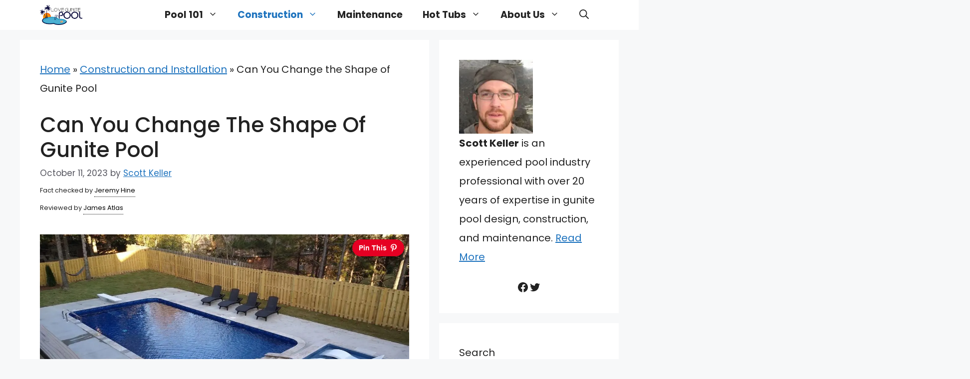

--- FILE ---
content_type: text/css
request_url: https://lovegunitepool.com/wp-content/plugins/pin-cta/blocks/style.css?ver=1762747537
body_size: 1375
content:
/* General Styles */
.pin-cta-container {
    display: flex !important;
    flex-direction: column !important;
    align-items: center !important;
    padding: 40px 20px !important;
    border-radius: 8px !important;
    text-align: center !important;
    margin-bottom: 20px !important;
    font-family: Arial, sans-serif !important;
    width: auto !important;
    max-width: 100% !important;
    box-sizing: border-box !important;
}

/* Styling for the Pinterest logo container */
.pin-cta-container .pin-cta-logo {
    width: 80px !important;
    height: 80px !important;
    display: flex !important;
    align-items: center !important;
    justify-content: center !important;
    border-radius: 50% !important;
    margin-bottom: 20px !important;
}

.pin-cta-container .pin-cta-logo svg.pin-cta-pinterest-icon {
    width: 36px !important;
    height: 36px !important;
    margin: 0 auto !important;
}

/* Styling for the main text */
.pin-cta-container .pin-cta-text {
    font-size: 1.5em !important;
    font-weight: bold !important;
    margin-bottom: 20px !important;
}

/* Styling for the button */
.pin-cta-container .pin-cta-pin-button {
    display: flex !important;
    align-items: center !important;
    padding: 10px 20px !important;
    text-decoration: none !important;
    border-radius: 30px !important;
    font-size: 1em !important;
    font-weight: bold !important;
    transition: background-color 0.3s, color 0.3s !important;
}

/* Theme-Specific Styles */

/* Default Style */
.pin-cta-default {
    background-color: #d32f2f;
    color: #ffffff;
}
.pin-cta-default .pin-cta-logo {
    background-color: #ffffff;
}
.pin-cta-default .pin-cta-pin-button {
    color: #d32f2f;
    background-color: #ffffff;
}
.pin-cta-default .pin-cta-pin-button:hover {
    background-color: #932121;
    color: #ffffff;
}
.pin-cta-default .pin-cta-logo svg.pin-cta-pinterest-icon {
    fill: #932121 !important;
}

/* Style 1: Dark Background with Gold Icon */
.pin-cta-style1 {
    background-color: #4b2b38;
    color: #ffffff;
}
.pin-cta-style1 .pin-cta-logo {
    background-color: #d4a373;
}
.pin-cta-style1 .pin-cta-pin-button {
    color: #ffffff;
    border: 2px solid #ffffff;
}
.pin-cta-style1 .pin-cta-pin-button:hover {
    background-color: #2b1920;
    color: #ffffff;
}
.pin-cta-style1 .pin-cta-logo svg.pin-cta-pinterest-icon {
    fill: #2b1920 !important;
}

/* Style 2: Light Green Background */
.pin-cta-style2 {
    background-color: #e1ebdd;
    color: #333333;
}
.pin-cta-style2 .pin-cta-logo {
    background-color: #4b9f45;
}
.pin-cta-style2 .pin-cta-pin-button {
    color: #4b9f45;
    border: 2px solid #4b9f45;
}
.pin-cta-style2 .pin-cta-pin-button:hover {
    background-color: #adc4a4;
    color: #333333;
}
.pin-cta-style2 .pin-cta-logo svg.pin-cta-pinterest-icon {
    fill: #ffffff !important;
}

/* Style 3: Light Pink Background */
.pin-cta-style3 {
    background-color: #f7e1dd;
    color: #333333;
}
.pin-cta-style3 .pin-cta-logo {
    background-color: #c85a5a;
}
.pin-cta-style3 .pin-cta-pin-button {
    color: #c85a5a;
    border: 2px solid #c85a5a;
}
.pin-cta-style3 .pin-cta-pin-button:hover {
    background-color: #dba89f;
    color: #c85a5a;
}
.pin-cta-style3 .pin-cta-logo svg.pin-cta-pinterest-icon {
    fill: #ffffff !important;
}

/* Style 4: Navy and Gold */
.pin-cta-style4 {
    background-color: #1a2b3c;
    color: #ffffff;
}
.pin-cta-style4 .pin-cta-logo {
    background-color: #ffd700;
}
.pin-cta-style4 .pin-cta-pin-button {
    color: #ffd700;
    border: 2px solid #ffd700;
}
.pin-cta-style4 .pin-cta-pin-button:hover {
    background-color: #0e1824;
    color: #ffffff;
}
.pin-cta-style4 .pin-cta-logo svg.pin-cta-pinterest-icon {
    fill: #0e1824 !important;
}

/* Style 5: Sage and Cream */
.pin-cta-style5 {
    background-color: #7c8c7d;
    color: #ffffff;
}
.pin-cta-style5 .pin-cta-logo {
    background-color: #f5e6d3;
}
.pin-cta-style5 .pin-cta-pin-button {
    color: #f5e6d3;
    border: 2px solid #f5e6d3;
}
.pin-cta-style5 .pin-cta-pin-button:hover {
    background-color: #4d574e;
    color: #ffffff;
}
.pin-cta-style5 .pin-cta-logo svg.pin-cta-pinterest-icon {
    fill: #2a3a2b !important;
}

/* Style 6: Deep Purple and Lavender */
.pin-cta-style6 {
    background-color: #2d1b36;
    color: #ffffff;
}
.pin-cta-style6 .pin-cta-logo {
    background-color: #e6e6fa;
}
.pin-cta-style6 .pin-cta-pin-button {
    color: #e6e6fa;
    border: 2px solid #e6e6fa;
}
.pin-cta-style6 .pin-cta-pin-button:hover {
    background-color: #150c19;
    color: #ffffff;
}
.pin-cta-style6 .pin-cta-logo svg.pin-cta-pinterest-icon {
    fill: #150c19 !important;
}

/* Style 7: Teal and Coral */
.pin-cta-style7 {
    background-color: #006d77;
    color: #ffffff;
}
.pin-cta-style7 .pin-cta-logo {
    background-color: #ffa07a;
}
.pin-cta-style7 .pin-cta-pin-button {
    color: #ffa07a;
    border: 2px solid #ffa07a;
}
.pin-cta-style7 .pin-cta-pin-button:hover {
    background-color: #004047;
    color: #ffffff;
}
.pin-cta-style7 .pin-cta-logo svg.pin-cta-pinterest-icon {
    fill: #003038 !important;
}

/* Style 8: Midnight Blue & Silver */
.pin-cta-style8 {
    background-color: #1B262C;
    color: #ffffff;
}
.pin-cta-style8 .pin-cta-logo {
    background-color: #E0E1E4;
}
.pin-cta-style8 .pin-cta-pin-button {
    color: #E0E1E4;
    border: 2px solid #E0E1E4;
}
.pin-cta-style8 .pin-cta-pin-button:hover {
    background-color: #0d1216;
    color: #ffffff;
}
.pin-cta-style8 .pin-cta-logo svg.pin-cta-pinterest-icon {
    fill: #0a0f13 !important;
}

/* Style 9: Autumn Orange & Cream */
.pin-cta-style9 {
    background-color: #D35400;
    color: #ffffff;
}
.pin-cta-style9 .pin-cta-logo {
    background-color: #FDF6E3;
}
.pin-cta-style9 .pin-cta-pin-button {
    color: #FDF6E3;
    border: 2px solid #FDF6E3;
}
.pin-cta-style9 .pin-cta-pin-button:hover {
    background-color: #8f3800;
    color: #ffffff;
}
.pin-cta-style9 .pin-cta-logo svg.pin-cta-pinterest-icon {
    fill: #7a3000 !important;
}

/* Style 10: Forest & Mint */
.pin-cta-style10 {
    background-color: #2D5A27;
    color: #ffffff;
}
.pin-cta-style10 .pin-cta-logo {
    background-color: #98FFB3;
}
.pin-cta-style10 .pin-cta-pin-button {
    color: #98FFB3;
    border: 2px solid #98FFB3;
}
.pin-cta-style10 .pin-cta-pin-button:hover {
    background-color: #152a12;
    color: #ffffff;
}
.pin-cta-style10 .pin-cta-logo svg.pin-cta-pinterest-icon {
    fill: #0e1d0c !important;
}

/* Update the Pinterest icon styling */
.pin-cta-pinterest-icon {
    margin-right: 10px !important;
    fill: currentColor !important; /* This makes the SVG match the text color */
}

/* Remove the old img styling */
.pin-cta-pin-button img {
    display: none !important;
}

/* Add hover state for dark buttons */
.pin-cta-default .pin-cta-pin-button:hover img,
.pin-cta-style1 .pin-cta-pin-button:hover img {
    filter: none !important; /* Show original dark logo on light background */
}

/* Inline Layout Styles */
.pin-cta-container.pin-cta-inline {
    flex-direction: row !important;
    justify-content: space-between !important;
    align-items: center !important;
    padding: 20px 30px !important;
    gap: 20px !important;
}

.pin-cta-container.pin-cta-inline .pin-cta-logo {
    margin-bottom: 0 !important;
    width: 60px !important;
    height: 60px !important;
    flex-shrink: 0 !important;
}

.pin-cta-container.pin-cta-inline .pin-cta-logo svg.pin-cta-pinterest-icon {
    width: 30px !important;
    height: 30px !important;
}

.pin-cta-container.pin-cta-inline .pin-cta-text {
    margin-bottom: 0 !important;
    text-align: left !important;
    font-size: 1.2em !important;
    flex-grow: 1 !important;
}

.pin-cta-container.pin-cta-inline .pin-cta-pin-button {
    flex-shrink: 0 !important;
}

/* Responsive Design for Inline Layout */
@media (max-width: 768px) {
    .pin-cta-container.pin-cta-inline {
        flex-direction: column !important;
        padding: 30px 20px !important;
    }
    
    .pin-cta-container.pin-cta-inline .pin-cta-logo {
        margin-bottom: 20px !important;
    }
    
    .pin-cta-container.pin-cta-inline .pin-cta-text {
        text-align: center !important;
        margin-bottom: 20px !important;
    }
}

/* Pin This Button Base Styles */
.pin-cta-image-button {
    transition: all 0.3s ease;
    text-decoration: none !important;
    display: flex !important;
    align-items: center !important;
    justify-content: center !important;
    padding: 8px 12px !important;
    border-radius: 24px !important;
    box-shadow: 0 2px 4px rgba(0, 0, 0, 0.2) !important;
}

/* Default - White Background & Red Text */
.pin-cta-image-button.pin-cta-default {
    background-color: #ffffff !important;
    color: #E60023 !important;
}
.pin-cta-image-button.pin-cta-default:hover {
    background-color: #E60023 !important;
    color: #ffffff !important;
}

/* Classic Style - Red Background & White Text */
.pin-cta-image-button.pin-cta-classic {
    background-color: #E60023 !important;
    color: #ffffff !important;
}
.pin-cta-image-button.pin-cta-classic:hover {
    background-color: #ad081b !important;
    color: #ffffff !important;
}

/* Style 1 - Burgundy & Gold */
.pin-cta-image-button.pin-cta-style1 {
    background-color: #800020 !important;
    color: #FFD700 !important;
}
.pin-cta-image-button.pin-cta-style1:hover {
    background-color: #FFD700 !important;
    color: #800020 !important;
}

/* Style 2 - Fresh Green & White */
.pin-cta-image-button.pin-cta-style2 {
    background-color: #4CAF50 !important;
    color: #ffffff !important;
}
.pin-cta-image-button.pin-cta-style2:hover {
    background-color: #ffffff !important;
    color: #4CAF50 !important;
}

/* Style 3 - Soft Pink & Rose */
.pin-cta-image-button.pin-cta-style3 {
    background-color: #FFB6C1 !important;
    color: #C71585 !important;
}
.pin-cta-image-button.pin-cta-style3:hover {
    background-color: #C71585 !important;
    color: #FFB6C1 !important;
}

/* Style 4 - Navy & Gold */
.pin-cta-image-button.pin-cta-style4 {
    background-color: #000080 !important;
    color: #FFD700 !important;
}
.pin-cta-image-button.pin-cta-style4:hover {
    background-color: #FFD700 !important;
    color: #000080 !important;
}

/* Style 5 - Sage & Cream */
.pin-cta-image-button.pin-cta-style5 {
    background-color: #9CAF88 !important;
    color: #FFFDD0 !important;
}
.pin-cta-image-button.pin-cta-style5:hover {
    background-color: #FFFDD0 !important;
    color: #9CAF88 !important;
}

/* Style 6 - Royal Purple & Lavender */
.pin-cta-image-button.pin-cta-style6 {
    background-color: #4B0082 !important;
    color: #E6E6FA !important;
}
.pin-cta-image-button.pin-cta-style6:hover {
    background-color: #E6E6FA !important;
    color: #4B0082 !important;
}

/* Style 7 - Ocean Teal & Coral */
.pin-cta-image-button.pin-cta-style7 {
    background-color: #008080 !important;
    color: #FF7F50 !important;
}
.pin-cta-image-button.pin-cta-style7:hover {
    background-color: #FF7F50 !important;
    color: #008080 !important;
}

/* Style 8 - Midnight Blue & Silver */
.pin-cta-image-button.pin-cta-style8 {
    background-color: #191970 !important;
    color: #C0C0C0 !important;
}
.pin-cta-image-button.pin-cta-style8:hover {
    background-color: #C0C0C0 !important;
    color: #191970 !important;
}

/* Style 9 - Autumn Orange & Cream */
.pin-cta-image-button.pin-cta-style9 {
    background-color: #D2691E !important;
    color: #FFFDD0 !important;
}
.pin-cta-image-button.pin-cta-style9:hover {
    background-color: #FFFDD0 !important;
    color: #D2691E !important;
}

/* Style 10 - Forest & Mint */
.pin-cta-image-button.pin-cta-style10 {
    background-color: #228B22 !important;
    color: #98FF98 !important;
}
.pin-cta-image-button.pin-cta-style10:hover {
    background-color: #98FF98 !important;
    color: #228B22 !important;
}

/* Pin This Button hover effect */
.pin-cta-image-button:hover {
    transform: translateY(-2px) !important;
    box-shadow: 0 4px 8px rgba(0, 0, 0, 0.3) !important;
}

/* Ensure SVG icon inherits color */
.pin-cta-image-button svg {
    fill: currentColor !important;
}

/* Ensure text color changes with theme */
.pin-cta-image-button span {
    color: inherit !important;
}


--- FILE ---
content_type: text/css
request_url: https://lovegunitepool.com/wp-content/plugins/pin-cta/pin-cta-image-buttons.css?ver=1762747537
body_size: 602
content:
/**
 * Pinterest CTA Image Buttons Styles
 */

.pin-cta-image-wrapper {
    position: relative;
    display: inline-block;
    max-width: 100%;
}

/* Base button styles */
.pin-cta-image-button {
    position: absolute !important;
    top: 10px !important;
    right: 10px !important;
    border-radius: 24px !important;
    padding: 8px 12px !important;
    display: flex !important;
    align-items: center !important;
    justify-content: center !important;
    box-shadow: 0 2px 4px rgba(0, 0, 0, 0.2) !important;
    text-decoration: none !important;
    font-family: -apple-system, BlinkMacSystemFont, "Segoe UI", Roboto, Oxygen-Sans, Ubuntu, Cantarell, "Helvetica Neue", sans-serif !important;
    font-size: 14px !important;
    font-weight: 600 !important;
    z-index: 99 !important;
    border: 1px solid rgba(0, 0, 0, 0.1) !important;
    transition: all 0.2s ease !important;
}

/* SVG and text styles */
.pin-cta-image-button svg {
    display: inline-block !important;
    vertical-align: middle !important;
    width: 16px !important;
    height: 16px !important;
    margin-left: 6px !important;
}

.pin-cta-image-button svg path {
    fill: currentColor !important;
}

.pin-cta-button-text {
    display: inline-block !important;
    color: inherit !important;
    margin-right: 0 !important;
}

/* Default theme (White background, red text/icon) */
.pin-cta-image-button.default {
    background-color: #ffffff !important;
    color: #e60023 !important;
}

.pin-cta-image-button.default:hover {
    background-color: #ffffff !important;
    color: #ad081b !important;
    box-shadow: 0 2px 6px rgba(0, 0, 0, 0.3) !important;
}

/* Classic theme (Red background, white text/icon) */
.pin-cta-image-button.classic {
    background-color: #e60023 !important;
    color: #ffffff !important;
}

.pin-cta-image-button.classic:hover {
    background-color: #ad081b !important;
    color: #ffffff !important;
    box-shadow: 0 2px 6px rgba(0, 0, 0, 0.3) !important;
}

/* Style1 - Burgundy & Gold */
.pin-cta-image-button.style1 {
    background-color: #800020 !important;
    color: #FFD700 !important;
}

.pin-cta-image-button.style1:hover {
    background-color: #600018 !important;
    color: #FFD700 !important;
}

/* Style2 - Fresh Green & White */
.pin-cta-image-button.style2 {
    background-color: #4CAF50 !important;
    color: #ffffff !important;
}

.pin-cta-image-button.style2:hover {
    background-color: #388E3C !important;
    color: #ffffff !important;
}

/* Style3 - Soft Pink & Rose */
.pin-cta-image-button.style3 {
    background-color: #FFB6C1 !important;
    color: #C71585 !important;
}

.pin-cta-image-button.style3:hover {
    background-color: #FFA6B1 !important;
    color: #C71585 !important;
}

/* Style4 - Navy & Gold */
.pin-cta-image-button.style4 {
    background-color: #000080 !important;
    color: #FFD700 !important;
}

.pin-cta-image-button.style4:hover {
    background-color: #000066 !important;
    color: #FFD700 !important;
}

/* Style5 - Sage & Cream */
.pin-cta-image-button.style5 {
    background-color: #9CAF88 !important;
    color: #FFFDD0 !important;
}

.pin-cta-image-button.style5:hover {
    background-color: #8C9F78 !important;
    color: #FFFDD0 !important;
}

/* Style6 - Royal Purple & Lavender */
.pin-cta-image-button.style6 {
    background-color: #4B0082 !important;
    color: #E6E6FA !important;
}

.pin-cta-image-button.style6:hover {
    background-color: #3A0066 !important;
    color: #E6E6FA !important;
}

/* Style7 - Ocean Teal & Coral */
.pin-cta-image-button.style7 {
    background-color: #008080 !important;
    color: #FF7F50 !important;
}

.pin-cta-image-button.style7:hover {
    background-color: #006666 !important;
    color: #FF7F50 !important;
}

/* Style8 - Midnight Blue & Silver */
.pin-cta-image-button.style8 {
    background-color: #191970 !important;
    color: #C0C0C0 !important;
}

.pin-cta-image-button.style8:hover {
    background-color: #13134F !important;
    color: #C0C0C0 !important;
}

/* Style9 - Autumn Orange & Cream */
.pin-cta-image-button.style9 {
    background-color: #D2691E !important;
    color: #FFFDD0 !important;
}

.pin-cta-image-button.style9:hover {
    background-color: #B85A1A !important;
    color: #FFFDD0 !important;
}

/* Style10 - Forest & Mint */
.pin-cta-image-button.style10 {
    background-color: #228B22 !important;
    color: #98FF98 !important;
}

.pin-cta-image-button.style10:hover {
    background-color: #1B6B1B !important;
    color: #98FF98 !important;
}

/* Hover effect for all buttons */
.pin-cta-image-button:hover {
    transform: translateY(-2px) !important;
    box-shadow: 0 4px 8px rgba(0, 0, 0, 0.3) !important;
}

/* Mobile optimizations */
@media (max-width: 768px) {
    .pin-cta-image-button {
        padding: 6px 10px !important;
        font-size: 12px !important;
    }
    
    .pin-cta-image-button svg {
        width: 14px !important;
        height: 14px !important;
    }
}

/* Ensure the button doesn't interfere with other elements like captions */
.pin-cta-image-wrapper .wp-caption-text,
.pin-cta-image-wrapper figcaption {
    /* Allow captions to display normally */
}

/* Make sure the button doesn't interfere with captions (redundant?) */
.wp-caption .pin-cta-image-wrapper {
    display: block; /* Already handled by wrapper */
} 

--- FILE ---
content_type: text/css
request_url: https://lovegunitepool.com/wp-content/themes/generatepress_child/style.css?ver=1687339225
body_size: 149
content:
/*
 Theme Name:   GeneratePress Child
 Theme URI:    https://generatepress.com
 Description:  Default GeneratePress child theme
 Author:       Tom Usborne
 Author URI:   https://tomusborne.com
 Template:     generatepress
 Version:      0.1
*/

.main-navigation {
    position: sticky;
    top: 0;
    z-index: 9;
}


.inside-right-sidebar {
  height:95%;
	}
	
.inside-right-sidebar aside:last-child {
	position: -webkit-sticky;
	position: sticky !important;
	top: 70px; /*Adjust position */
  }


.related-grid {
	display:grid;
	grid-gap:20px;
	grid-template-columns:repeat( auto-fit, minmax(250px, 1fr) );
}
.post-navigation {
    margin-bottom: 0;
    display: flex;
    justify-content: space-between;
}

.nav-next {
	display: flex;
    flex-direction: row-reverse;
    gap: 10px;
}

.recent-posts-extended {
	padding:0 !important
}

.popular-posts {
	padding:0 !important;
}
.widget.recent-posts-widget-with-thumbnails {
    padding: 0;
}

.wp-block-social-links.aligncenter {
    justify-content: center;
    display: flex;
    align-items: flex-start;
}

.related-grid {
	display:grid;
	grid-gap:20px;
	grid-template-columns:repeat( auto-fit, minmax(250px, 1fr) );
}


.related_posts_list h3 {
	margin-top:20px
}
.related_posts_list ul {
    list-style: none;
	  margin: 0 !important;
}

.related_posts_list li img {
	width: 100%;
		height: 100%;
	object-fit:cover;

}

.related_posts_list li {
	display: flex;
	flex-direction:column;
	align-content:center;
	align-items:center;
	gap:10px;
	justify-content:space-between;
	    list-style: none;
    padding: 8px 14px;
    font-weight: 500;
    background: #fff;
    border-radius: 5px;
    transition: all .2s;
    box-shadow: 0 2px 2px #d8e2f3;
}
 
.related_posts_list li a {
    text-decoration: none!important;
	
}

.footer-bar {
    display: flex;
    gap: 10px;
}